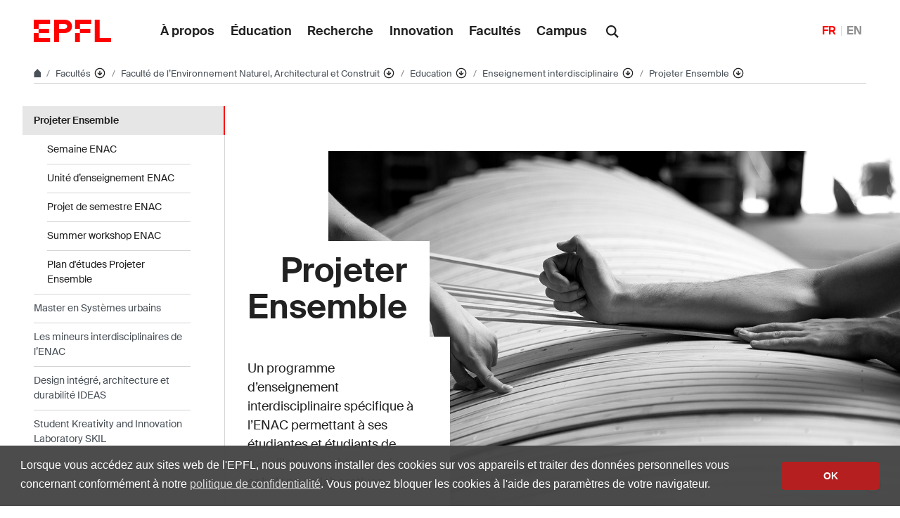

--- FILE ---
content_type: text/html; charset=UTF-8
request_url: https://www.epfl.ch/schools/enac/education/fr/projeter-ensemble-fr/
body_size: 17943
content:
<!doctype html>
<html lang="fr-FR">
<head>
	<meta charset="UTF-8">
	<meta name="viewport" content="width=device-width, initial-scale=1">
	<link rel="profile" href="https://gmpg.org/xfn/11">
	<link rel="manifest" href="https://www.epfl.ch/schools/enac/education/wp-content/themes/wp-theme-2018/assets/favicons/site.webmanifest" />
<link rel="shortcut icon" href="https://www.epfl.ch/schools/enac/education/wp-content/themes/wp-theme-2018/assets/favicons/favicon.ico">
<link rel="apple-touch-icon-precomposed" href="https://www.epfl.ch/schools/enac/education/wp-content/themes/wp-theme-2018/assets/favicons/favicon-152.png">

<link rel="icon" href="https://www.epfl.ch/schools/enac/education/wp-content/themes/wp-theme-2018/assets/favicons/favicon-16.png" sizes="16x16">
<link rel="icon" href="https://www.epfl.ch/schools/enac/education/wp-content/themes/wp-theme-2018/assets/favicons/favicon-32.png" sizes="32x32">
<link rel="icon" href="https://www.epfl.ch/schools/enac/education/wp-content/themes/wp-theme-2018/assets/favicons/favicon-57.png" sizes="57x57">
<link rel="icon" href="https://www.epfl.ch/schools/enac/education/wp-content/themes/wp-theme-2018/assets/favicons/favicon-76.png" sizes="76x76">
<link rel="icon" href="https://www.epfl.ch/schools/enac/education/wp-content/themes/wp-theme-2018/assets/favicons/favicon-96.png" sizes="96x96">
<link rel="icon" href="https://www.epfl.ch/schools/enac/education/wp-content/themes/wp-theme-2018/assets/favicons/favicon-120.png" sizes="120x120">
<link rel="icon" href="https://www.epfl.ch/schools/enac/education/wp-content/themes/wp-theme-2018/assets/favicons/favicon-128.png" sizes="128x128">
<link rel="icon" href="https://www.epfl.ch/schools/enac/education/wp-content/themes/wp-theme-2018/assets/favicons/favicon-152.png" sizes="152x152">
<link rel="icon" href="https://www.epfl.ch/schools/enac/education/wp-content/themes/wp-theme-2018/assets/favicons/favicon-180.png" sizes="180x180">
<link rel="shortcut icon" href="https://www.epfl.ch/schools/enac/education/wp-content/themes/wp-theme-2018/assets/favicons/android-chrome-192x192.png" sizes="192x192">
<link rel="shortcut icon" href="https://www.epfl.ch/schools/enac/education/wp-content/themes/wp-theme-2018/assets/favicons/android-chrome-512x512.png" sizes="512x512">
<link rel="icon" href="https://www.epfl.ch/schools/enac/education/wp-content/themes/wp-theme-2018/assets/favicons/favicon-228.png" sizes="228x228">

<link rel="apple-touch-icon" href="https://www.epfl.ch/schools/enac/education/wp-content/themes/wp-theme-2018/assets/favicons/apple-touch-icon.png">
<link rel="apple-touch-icon" href="https://www.epfl.ch/schools/enac/education/wp-content/themes/wp-theme-2018/assets/favicons/favicon-152.png" sizes="152x152">
<link rel="apple-touch-icon" href="https://www.epfl.ch/schools/enac/education/wp-content/themes/wp-theme-2018/assets/favicons/favicon-180.png" sizes="180x180">

<meta name="application-name" content="Name">
<meta name="msapplication-tooltip" content="Tooltip">
<meta name="msapplication-config" content="https://www.epfl.ch/schools/enac/education/wp-content/themes/wp-theme-2018/assets/favicons/browserconfig.xml">
	<script type="text/javascript">window.svgPath = "https://www.epfl.ch/schools/enac/education/wp-content/themes/wp-theme-2018/assets/icons/icons.svg"</script>
	<script type="text/javascript">window.featherSvgPath = "https://www.epfl.ch/schools/enac/education/wp-content/themes/wp-theme-2018/assets/icons/feather-sprite.svg"</script>
	<title>Projeter Ensemble &#8210; Formation ENAC &#8208; EPFL</title>
<meta name='robots' content='max-image-preview:large' />
<link rel="alternate" href="https://www.epfl.ch/schools/enac/education/projeter-ensemble-en/" hreflang="en" />
<link rel="alternate" href="https://www.epfl.ch/schools/enac/education/fr/projeter-ensemble-fr/" hreflang="fr" />
<link rel="alternate" type="application/rss+xml" title="Formation ENAC &raquo; Flux" href="https://www.epfl.ch/schools/enac/education/fr/feed/" />
<link rel="alternate" type="application/rss+xml" title="Formation ENAC &raquo; Flux des commentaires" href="https://www.epfl.ch/schools/enac/education/fr/comments/feed/" />
<link rel="alternate" title="oEmbed (JSON)" type="application/json+oembed" href="https://www.epfl.ch/schools/enac/education/wp-json/oembed/1.0/embed?url=https%3A%2F%2Fwww.epfl.ch%2Fschools%2Fenac%2Feducation%2Ffr%2Fprojeter-ensemble-fr%2F" />
<link rel="alternate" title="oEmbed (XML)" type="text/xml+oembed" href="https://www.epfl.ch/schools/enac/education/wp-json/oembed/1.0/embed?url=https%3A%2F%2Fwww.epfl.ch%2Fschools%2Fenac%2Feducation%2Ffr%2Fprojeter-ensemble-fr%2F&#038;format=xml" />
<style id='wp-img-auto-sizes-contain-inline-css' type='text/css'>
img:is([sizes=auto i],[sizes^="auto," i]){contain-intrinsic-size:3000px 1500px}
/*# sourceURL=wp-img-auto-sizes-contain-inline-css */
</style>
<style id='wp-emoji-styles-inline-css' type='text/css'>

	img.wp-smiley, img.emoji {
		display: inline !important;
		border: none !important;
		box-shadow: none !important;
		height: 1em !important;
		width: 1em !important;
		margin: 0 0.07em !important;
		vertical-align: -0.1em !important;
		background: none !important;
		padding: 0 !important;
	}
/*# sourceURL=wp-emoji-styles-inline-css */
</style>
<style id='wp-block-library-inline-css' type='text/css'>
:root{
  --wp-block-synced-color:#7a00df;
  --wp-block-synced-color--rgb:122, 0, 223;
  --wp-bound-block-color:var(--wp-block-synced-color);
  --wp-editor-canvas-background:#ddd;
  --wp-admin-theme-color:#007cba;
  --wp-admin-theme-color--rgb:0, 124, 186;
  --wp-admin-theme-color-darker-10:#006ba1;
  --wp-admin-theme-color-darker-10--rgb:0, 107, 160.5;
  --wp-admin-theme-color-darker-20:#005a87;
  --wp-admin-theme-color-darker-20--rgb:0, 90, 135;
  --wp-admin-border-width-focus:2px;
}
@media (min-resolution:192dpi){
  :root{
    --wp-admin-border-width-focus:1.5px;
  }
}
.wp-element-button{
  cursor:pointer;
}

:root .has-very-light-gray-background-color{
  background-color:#eee;
}
:root .has-very-dark-gray-background-color{
  background-color:#313131;
}
:root .has-very-light-gray-color{
  color:#eee;
}
:root .has-very-dark-gray-color{
  color:#313131;
}
:root .has-vivid-green-cyan-to-vivid-cyan-blue-gradient-background{
  background:linear-gradient(135deg, #00d084, #0693e3);
}
:root .has-purple-crush-gradient-background{
  background:linear-gradient(135deg, #34e2e4, #4721fb 50%, #ab1dfe);
}
:root .has-hazy-dawn-gradient-background{
  background:linear-gradient(135deg, #faaca8, #dad0ec);
}
:root .has-subdued-olive-gradient-background{
  background:linear-gradient(135deg, #fafae1, #67a671);
}
:root .has-atomic-cream-gradient-background{
  background:linear-gradient(135deg, #fdd79a, #004a59);
}
:root .has-nightshade-gradient-background{
  background:linear-gradient(135deg, #330968, #31cdcf);
}
:root .has-midnight-gradient-background{
  background:linear-gradient(135deg, #020381, #2874fc);
}
:root{
  --wp--preset--font-size--normal:16px;
  --wp--preset--font-size--huge:42px;
}

.has-regular-font-size{
  font-size:1em;
}

.has-larger-font-size{
  font-size:2.625em;
}

.has-normal-font-size{
  font-size:var(--wp--preset--font-size--normal);
}

.has-huge-font-size{
  font-size:var(--wp--preset--font-size--huge);
}

.has-text-align-center{
  text-align:center;
}

.has-text-align-left{
  text-align:left;
}

.has-text-align-right{
  text-align:right;
}

.has-fit-text{
  white-space:nowrap !important;
}

#end-resizable-editor-section{
  display:none;
}

.aligncenter{
  clear:both;
}

.items-justified-left{
  justify-content:flex-start;
}

.items-justified-center{
  justify-content:center;
}

.items-justified-right{
  justify-content:flex-end;
}

.items-justified-space-between{
  justify-content:space-between;
}

.screen-reader-text{
  border:0;
  clip-path:inset(50%);
  height:1px;
  margin:-1px;
  overflow:hidden;
  padding:0;
  position:absolute;
  width:1px;
  word-wrap:normal !important;
}

.screen-reader-text:focus{
  background-color:#ddd;
  clip-path:none;
  color:#444;
  display:block;
  font-size:1em;
  height:auto;
  left:5px;
  line-height:normal;
  padding:15px 23px 14px;
  text-decoration:none;
  top:5px;
  width:auto;
  z-index:100000;
}
html :where(.has-border-color){
  border-style:solid;
}

html :where([style*=border-top-color]){
  border-top-style:solid;
}

html :where([style*=border-right-color]){
  border-right-style:solid;
}

html :where([style*=border-bottom-color]){
  border-bottom-style:solid;
}

html :where([style*=border-left-color]){
  border-left-style:solid;
}

html :where([style*=border-width]){
  border-style:solid;
}

html :where([style*=border-top-width]){
  border-top-style:solid;
}

html :where([style*=border-right-width]){
  border-right-style:solid;
}

html :where([style*=border-bottom-width]){
  border-bottom-style:solid;
}

html :where([style*=border-left-width]){
  border-left-style:solid;
}
html :where(img[class*=wp-image-]){
  height:auto;
  max-width:100%;
}
:where(figure){
  margin:0 0 1em;
}

html :where(.is-position-sticky){
  --wp-admin--admin-bar--position-offset:var(--wp-admin--admin-bar--height, 0px);
}

@media screen and (max-width:600px){
  html :where(.is-position-sticky){
    --wp-admin--admin-bar--position-offset:0px;
  }
}

/*# sourceURL=wp-block-library-inline-css */
</style><style id='wp-block-spacer-inline-css' type='text/css'>
.wp-block-spacer{
  clear:both;
}
/*# sourceURL=https://www.epfl.ch/schools/enac/education/wp-includes/blocks/spacer/style.css */
</style>
<style id='global-styles-inline-css' type='text/css'>
:root{--wp--preset--aspect-ratio--square: 1;--wp--preset--aspect-ratio--4-3: 4/3;--wp--preset--aspect-ratio--3-4: 3/4;--wp--preset--aspect-ratio--3-2: 3/2;--wp--preset--aspect-ratio--2-3: 2/3;--wp--preset--aspect-ratio--16-9: 16/9;--wp--preset--aspect-ratio--9-16: 9/16;--wp--preset--color--black: #000000;--wp--preset--color--cyan-bluish-gray: #abb8c3;--wp--preset--color--white: #ffffff;--wp--preset--color--pale-pink: #f78da7;--wp--preset--color--vivid-red: #cf2e2e;--wp--preset--color--luminous-vivid-orange: #ff6900;--wp--preset--color--luminous-vivid-amber: #fcb900;--wp--preset--color--light-green-cyan: #7bdcb5;--wp--preset--color--vivid-green-cyan: #00d084;--wp--preset--color--pale-cyan-blue: #8ed1fc;--wp--preset--color--vivid-cyan-blue: #0693e3;--wp--preset--color--vivid-purple: #9b51e0;--wp--preset--gradient--vivid-cyan-blue-to-vivid-purple: linear-gradient(135deg,rgb(6,147,227) 0%,rgb(155,81,224) 100%);--wp--preset--gradient--light-green-cyan-to-vivid-green-cyan: linear-gradient(135deg,rgb(122,220,180) 0%,rgb(0,208,130) 100%);--wp--preset--gradient--luminous-vivid-amber-to-luminous-vivid-orange: linear-gradient(135deg,rgb(252,185,0) 0%,rgb(255,105,0) 100%);--wp--preset--gradient--luminous-vivid-orange-to-vivid-red: linear-gradient(135deg,rgb(255,105,0) 0%,rgb(207,46,46) 100%);--wp--preset--gradient--very-light-gray-to-cyan-bluish-gray: linear-gradient(135deg,rgb(238,238,238) 0%,rgb(169,184,195) 100%);--wp--preset--gradient--cool-to-warm-spectrum: linear-gradient(135deg,rgb(74,234,220) 0%,rgb(151,120,209) 20%,rgb(207,42,186) 40%,rgb(238,44,130) 60%,rgb(251,105,98) 80%,rgb(254,248,76) 100%);--wp--preset--gradient--blush-light-purple: linear-gradient(135deg,rgb(255,206,236) 0%,rgb(152,150,240) 100%);--wp--preset--gradient--blush-bordeaux: linear-gradient(135deg,rgb(254,205,165) 0%,rgb(254,45,45) 50%,rgb(107,0,62) 100%);--wp--preset--gradient--luminous-dusk: linear-gradient(135deg,rgb(255,203,112) 0%,rgb(199,81,192) 50%,rgb(65,88,208) 100%);--wp--preset--gradient--pale-ocean: linear-gradient(135deg,rgb(255,245,203) 0%,rgb(182,227,212) 50%,rgb(51,167,181) 100%);--wp--preset--gradient--electric-grass: linear-gradient(135deg,rgb(202,248,128) 0%,rgb(113,206,126) 100%);--wp--preset--gradient--midnight: linear-gradient(135deg,rgb(2,3,129) 0%,rgb(40,116,252) 100%);--wp--preset--font-size--small: 13px;--wp--preset--font-size--medium: 20px;--wp--preset--font-size--large: 36px;--wp--preset--font-size--x-large: 42px;--wp--preset--spacing--20: 0.44rem;--wp--preset--spacing--30: 0.67rem;--wp--preset--spacing--40: 1rem;--wp--preset--spacing--50: 1.5rem;--wp--preset--spacing--60: 2.25rem;--wp--preset--spacing--70: 3.38rem;--wp--preset--spacing--80: 5.06rem;--wp--preset--shadow--natural: 6px 6px 9px rgba(0, 0, 0, 0.2);--wp--preset--shadow--deep: 12px 12px 50px rgba(0, 0, 0, 0.4);--wp--preset--shadow--sharp: 6px 6px 0px rgba(0, 0, 0, 0.2);--wp--preset--shadow--outlined: 6px 6px 0px -3px rgb(255, 255, 255), 6px 6px rgb(0, 0, 0);--wp--preset--shadow--crisp: 6px 6px 0px rgb(0, 0, 0);}:where(.is-layout-flex){gap: 0.5em;}:where(.is-layout-grid){gap: 0.5em;}body .is-layout-flex{display: flex;}.is-layout-flex{flex-wrap: wrap;align-items: center;}.is-layout-flex > :is(*, div){margin: 0;}body .is-layout-grid{display: grid;}.is-layout-grid > :is(*, div){margin: 0;}:where(.wp-block-columns.is-layout-flex){gap: 2em;}:where(.wp-block-columns.is-layout-grid){gap: 2em;}:where(.wp-block-post-template.is-layout-flex){gap: 1.25em;}:where(.wp-block-post-template.is-layout-grid){gap: 1.25em;}.has-black-color{color: var(--wp--preset--color--black) !important;}.has-cyan-bluish-gray-color{color: var(--wp--preset--color--cyan-bluish-gray) !important;}.has-white-color{color: var(--wp--preset--color--white) !important;}.has-pale-pink-color{color: var(--wp--preset--color--pale-pink) !important;}.has-vivid-red-color{color: var(--wp--preset--color--vivid-red) !important;}.has-luminous-vivid-orange-color{color: var(--wp--preset--color--luminous-vivid-orange) !important;}.has-luminous-vivid-amber-color{color: var(--wp--preset--color--luminous-vivid-amber) !important;}.has-light-green-cyan-color{color: var(--wp--preset--color--light-green-cyan) !important;}.has-vivid-green-cyan-color{color: var(--wp--preset--color--vivid-green-cyan) !important;}.has-pale-cyan-blue-color{color: var(--wp--preset--color--pale-cyan-blue) !important;}.has-vivid-cyan-blue-color{color: var(--wp--preset--color--vivid-cyan-blue) !important;}.has-vivid-purple-color{color: var(--wp--preset--color--vivid-purple) !important;}.has-black-background-color{background-color: var(--wp--preset--color--black) !important;}.has-cyan-bluish-gray-background-color{background-color: var(--wp--preset--color--cyan-bluish-gray) !important;}.has-white-background-color{background-color: var(--wp--preset--color--white) !important;}.has-pale-pink-background-color{background-color: var(--wp--preset--color--pale-pink) !important;}.has-vivid-red-background-color{background-color: var(--wp--preset--color--vivid-red) !important;}.has-luminous-vivid-orange-background-color{background-color: var(--wp--preset--color--luminous-vivid-orange) !important;}.has-luminous-vivid-amber-background-color{background-color: var(--wp--preset--color--luminous-vivid-amber) !important;}.has-light-green-cyan-background-color{background-color: var(--wp--preset--color--light-green-cyan) !important;}.has-vivid-green-cyan-background-color{background-color: var(--wp--preset--color--vivid-green-cyan) !important;}.has-pale-cyan-blue-background-color{background-color: var(--wp--preset--color--pale-cyan-blue) !important;}.has-vivid-cyan-blue-background-color{background-color: var(--wp--preset--color--vivid-cyan-blue) !important;}.has-vivid-purple-background-color{background-color: var(--wp--preset--color--vivid-purple) !important;}.has-black-border-color{border-color: var(--wp--preset--color--black) !important;}.has-cyan-bluish-gray-border-color{border-color: var(--wp--preset--color--cyan-bluish-gray) !important;}.has-white-border-color{border-color: var(--wp--preset--color--white) !important;}.has-pale-pink-border-color{border-color: var(--wp--preset--color--pale-pink) !important;}.has-vivid-red-border-color{border-color: var(--wp--preset--color--vivid-red) !important;}.has-luminous-vivid-orange-border-color{border-color: var(--wp--preset--color--luminous-vivid-orange) !important;}.has-luminous-vivid-amber-border-color{border-color: var(--wp--preset--color--luminous-vivid-amber) !important;}.has-light-green-cyan-border-color{border-color: var(--wp--preset--color--light-green-cyan) !important;}.has-vivid-green-cyan-border-color{border-color: var(--wp--preset--color--vivid-green-cyan) !important;}.has-pale-cyan-blue-border-color{border-color: var(--wp--preset--color--pale-cyan-blue) !important;}.has-vivid-cyan-blue-border-color{border-color: var(--wp--preset--color--vivid-cyan-blue) !important;}.has-vivid-purple-border-color{border-color: var(--wp--preset--color--vivid-purple) !important;}.has-vivid-cyan-blue-to-vivid-purple-gradient-background{background: var(--wp--preset--gradient--vivid-cyan-blue-to-vivid-purple) !important;}.has-light-green-cyan-to-vivid-green-cyan-gradient-background{background: var(--wp--preset--gradient--light-green-cyan-to-vivid-green-cyan) !important;}.has-luminous-vivid-amber-to-luminous-vivid-orange-gradient-background{background: var(--wp--preset--gradient--luminous-vivid-amber-to-luminous-vivid-orange) !important;}.has-luminous-vivid-orange-to-vivid-red-gradient-background{background: var(--wp--preset--gradient--luminous-vivid-orange-to-vivid-red) !important;}.has-very-light-gray-to-cyan-bluish-gray-gradient-background{background: var(--wp--preset--gradient--very-light-gray-to-cyan-bluish-gray) !important;}.has-cool-to-warm-spectrum-gradient-background{background: var(--wp--preset--gradient--cool-to-warm-spectrum) !important;}.has-blush-light-purple-gradient-background{background: var(--wp--preset--gradient--blush-light-purple) !important;}.has-blush-bordeaux-gradient-background{background: var(--wp--preset--gradient--blush-bordeaux) !important;}.has-luminous-dusk-gradient-background{background: var(--wp--preset--gradient--luminous-dusk) !important;}.has-pale-ocean-gradient-background{background: var(--wp--preset--gradient--pale-ocean) !important;}.has-electric-grass-gradient-background{background: var(--wp--preset--gradient--electric-grass) !important;}.has-midnight-gradient-background{background: var(--wp--preset--gradient--midnight) !important;}.has-small-font-size{font-size: var(--wp--preset--font-size--small) !important;}.has-medium-font-size{font-size: var(--wp--preset--font-size--medium) !important;}.has-large-font-size{font-size: var(--wp--preset--font-size--large) !important;}.has-x-large-font-size{font-size: var(--wp--preset--font-size--x-large) !important;}
/*# sourceURL=global-styles-inline-css */
</style>
<style id='core-block-supports-inline-css' type='text/css'>
/**
 * Core styles: block-supports
 */

/*# sourceURL=core-block-supports-inline-css */
</style>

<style id='classic-theme-styles-inline-css' type='text/css'>
/**
 * These rules are needed for backwards compatibility.
 * They should match the button element rules in the base theme.json file.
 */
.wp-block-button__link {
	color: #ffffff;
	background-color: #32373c;
	border-radius: 9999px; /* 100% causes an oval, but any explicit but really high value retains the pill shape. */

	/* This needs a low specificity so it won't override the rules from the button element if defined in theme.json. */
	box-shadow: none;
	text-decoration: none;

	/* The extra 2px are added to size solids the same as the outline versions.*/
	padding: calc(0.667em + 2px) calc(1.333em + 2px);

	font-size: 1.125em;
}

.wp-block-file__button {
	background: #32373c;
	color: #ffffff;
	text-decoration: none;
}

/*# sourceURL=/wp-includes/css/classic-themes.css */
</style>
<link rel='stylesheet' id='wp-gutenberg-epfl-bases-style-css-css' href='https://www.epfl.ch/schools/enac/education/wp-content/plugins/wp-gutenberg-epfl/build/style-index.css?ver=1768294733' type='text/css' media='all' />
<link rel='stylesheet' id='epfl-style-css' href='https://www.epfl.ch/schools/enac/education/wp-content/themes/wp-theme-2018/style.css?ver=1768294653' type='text/css' media='all' />
<link rel='stylesheet' id='epfl-vendors-css' href='https://www.epfl.ch/schools/enac/education/wp-content/themes/wp-theme-2018/assets/css/vendors.min.css?ver=1768294653' type='text/css' media='all' />
<link rel='stylesheet' id='epfl-elements-css' href='https://www.epfl.ch/schools/enac/education/wp-content/themes/wp-theme-2018/assets/css/elements.min.css?ver=1768294653' type='text/css' media='all' />
<link rel='stylesheet' id='epfl-theme-css' href='https://www.epfl.ch/schools/enac/education/wp-content/themes/wp-theme-2018/theme/style.min.css?ver=1768294653' type='text/css' media='all' />
<link rel='stylesheet' id='enlighterjs-css' href='https://www.epfl.ch/schools/enac/education/wp-content/plugins/enlighter/cache/enlighterjs.min.css?ver=LOaISMZ6K0sowp8' type='text/css' media='all' />
<script type="text/javascript" src="https://www.epfl.ch/schools/enac/education/wp-includes/js/jquery/jquery.js?ver=3.7.1" id="jquery-core-js"></script>
<script type="text/javascript" src="https://www.epfl.ch/schools/enac/education/wp-includes/js/jquery/jquery-migrate.js?ver=3.4.1" id="jquery-migrate-js"></script>
<script type="text/javascript" src="https://www.epfl.ch/schools/enac/education/wp-content/plugins/wp-gutenberg-epfl/frontend/lib/list.min.js?ver=1.5" id="lib-listjs-js"></script>
<script type="text/javascript" src="https://www.epfl.ch/schools/enac/education/wp-content/plugins/flowpaper-lite-pdf-flipbook/assets/lity/lity.min.js" id="lity-js-js"></script>
<script type="text/javascript" src="https://ajax.googleapis.com/ajax/libs/jquery/3.5.1/jquery.min.js?ver=1768294653" id="epfl-js-jquery-js"></script>
<link rel="https://api.w.org/" href="https://www.epfl.ch/schools/enac/education/wp-json/" /><link rel="alternate" title="JSON" type="application/json" href="https://www.epfl.ch/schools/enac/education/wp-json/wp/v2/pages/2003" /><link rel="EditURI" type="application/rsd+xml" title="RSD" href="https://www.epfl.ch/schools/enac/education/xmlrpc.php?rsd" />
<meta name="generator" content="WordPress 6.9" />
<link rel="canonical" href="https://www.epfl.ch/schools/enac/education/fr/projeter-ensemble-fr/" />
<link rel='shortlink' href='https://www.epfl.ch/schools/enac/education/?p=2003' />
<!-- Google Tag Manager -->
<script>(function(w,d,s,l,i){w[l]=w[l]||[];w[l].push({'gtm.start':
      new Date().getTime(),event:'gtm.js'});var f=d.getElementsByTagName(s)[0],
    j=d.createElement(s),dl=l!='dataLayer'?'&l='+l:'';j.async=true;j.src=
    'https://www.googletagmanager.com/gtm.js?id='+i+dl;f.parentNode.insertBefore(j,f);
  })(window,document,'script','dataLayer','GTM-PJGBG5R');</script>
<!-- End Google Tag Manager -->
    <!-- Global Site Tag (gtag.js) - Google Analytics -->
    <script async src="https://www.googletagmanager.com/gtag/js?id=G-G9VS0DRR9D"></script>
    <script>
      window.dataLayer = window.dataLayer || [];
      function gtag(){dataLayer.push(arguments);}
      gtag("js", new Date());
      gtag("config", "G-G9VS0DRR9D", { "anonymize_ip": true });
    </script>

		<!-- Open Graph / Facebook -->
		<meta property="og:type" content="website" />
		<meta property="og:site_name" content="EPFL" />
		<meta property="og:title" content="Projeter Ensemble" />
		<meta property="og:description" content="Un programme d'enseignement interdisciplinaire spécifique à l'ENAC permettant à ses étudiantes et étudiants de travailler ensemble vers des solutions collaboratives." />
		<meta property="og:url" content="https://www.epfl.ch/schools/enac/education/fr/projeter-ensemble-fr/" />
		<meta property="og:image" content="https://www.epfl.ch/schools/enac/education/wp-content/uploads/2023/08/ENACweek_MakingStructuralLogic_01-1.jpg" />
		<meta property="og:image:secure_url" content="https://www.epfl.ch/schools/enac/education/wp-content/uploads/2023/08/ENACweek_MakingStructuralLogic_01-1.jpg" />
		<meta property="og:image:width" content="1366" />
		<meta property="og:image:height" content="768" />
		<meta property="og:image:alt" content="Semaine ENAC PENS-201: Making Structural Logic" />
		<meta property="og:image:type" content="image/jpeg" />
		<meta property="og:locale" content="fr_FR" />
		<meta property="og:locale:alternate" content="en_GB" />
		<meta property="fb:app_id" content="966242223397117" />

		<!-- Twitter Card -->
		<meta name="twitter:card" content="summary_large_image" />
		<meta name="twitter:title" content="Projeter Ensemble" />
		<meta name="twitter:description" content="Un programme d'enseignement interdisciplinaire spécifique à l'ENAC permettant à ses étudiantes et étudiants de travailler ensemble vers des solutions collaboratives." />
		<meta name="twitter:image" content="https://www.epfl.ch/schools/enac/education/wp-content/uploads/2023/08/ENACweek_MakingStructuralLogic_01-1.jpg" />

<meta name="description" content="À propos Cours" />
</head>

<body class="wp-singular page-template-default page page-id-2003 page-parent wp-theme-wp-theme-2018 no-sidebar epfl-wp">
<div id="page" class="site">
	<a class="sr-only" href="#content">Skip to content</a>

  	<header role="banner" class="header">

  
  
	<a class="logo" href="https://www.epfl.ch/fr/">
		<img src="https://www.epfl.ch/schools/enac/education/wp-content/themes/wp-theme-2018/assets/svg/epfl-logo.svg" alt="Logo EPFL, École polytechnique fédérale de Lausanne" class="img-fluid">
	</a>

  
	                  <ul aria-hidden="true" class="nav-header d-none d-xl-flex">
                      <!-- Top menu is in fallback mode -->
        <li id="menu-item-1">
        <a class="nav-item" href="https://www.epfl.ch/about/fr/">À propos</a>
    </li>
    <li id="menu-item-2">
        <a class="nav-item" href="https://www.epfl.ch/education/fr/">Éducation</a>
    </li>
    <li id="menu-item-3">
        <a class="nav-item" href="https://www.epfl.ch/research/fr/">Recherche</a>
    </li>
    <li id="menu-item-4">
        <a class="nav-item" href="https://www.epfl.ch/innovation/fr/">Innovation</a>
    </li>
    <li id="menu-item-5">
        <a class="nav-item" href="https://www.epfl.ch/schools/fr/">Facultés</a>
    </li>
    <li id="menu-item-6">
        <a class="nav-item" href="https://www.epfl.ch/campus/fr/">Campus</a>
    </li>
                      </ul>
                
	<div class="dropdown dropright search d-none d-xl-block">
		<a class="dropdown-toggle" href="#" data-toggle="dropdown">
			<svg class="icon" aria-hidden="true"><use xlink:href="#icon-search"></use></svg>
		</a>
		<form action="https://search.epfl.ch/" class="dropdown-menu border-0 p-0">
						<div class="search-form mt-1 input-group">
				<label for="search" class="sr-only">Search on the site</label>
				<input type="text" class="form-control" name="q" placeholder="Search" >
				<button type="submit" class="d-none d-xl-block btn btn-primary input-group-append" type="button">Validate</button>
			</div>
		</form>
	</div>

<form action="https://search.epfl.ch/" class="d-xl-none">
  <a id="search-mobile-toggle" class="search-mobile-toggle searchform-controller" href="#">
    <svg class="icon" aria-hidden="true">
      <use xlink:href="#icon-search"></use>
    </svg>
    <span class="toggle-label sr-only">Show / hide the search form</span>
  </a>
  <div class="input-group search-mobile" role="search">
    <div class="input-group-prepend">
      <span class="input-group-text">
        <svg class="icon" aria-hidden="true">
          <use xlink:href="#icon-search"></use>
        </svg>
      </span>
    </div>
    <label for="search" class="sr-only">Search on the site</label>
        <input type="text" class="form-control" name="q" placeholder="Search">
    <div class="input-group-append">
      <a id="search-mobile-close" class="search-mobile-close searchform-controller" href="#">
        <svg class="icon" aria-hidden="true">
          <use xlink:href="#icon-close"></use>
        </svg>
        <span class="toggle-label sr-only">Hide the search form</span>
      </a>
    </div>
  </div>
</form>

	<!-- language switcher, two elements -->
<nav class="nav-lang nav-lang-short ml-auto">
	<ul>
						<li>
				<span class="active" aria-label="Français'">FR</span>
			</li>
								<li>
				<a href="https://www.epfl.ch/schools/enac/education/projeter-ensemble-en/" aria-label="English">EN</a>
			</li>
					
	</ul>
</nav>

  <button class="btn btn-secondary nav-toggle-mobile d-xl-none">
    <span class="label">Menu</span>
		<div class="hamburger">
			<span></span>
			<span></span>
			<span></span>
		</div>
	</button>

  
</header>

<!-- Google Tag Manager (noscript) -->
<noscript><iframe src="https://www.googletagmanager.com/ns.html?id=GTM-PJGBG5R" height="0" width="0" style="display:none;visibility:hidden"></iframe></noscript>
<!-- End Google Tag Manager (noscript) -->

<div class="main-container">

<div class="breadcrumb-container">

    <!-- Breadcrumb -->
    <nav aria-label="breadcrumb" class="breadcrumb-wrapper" id="breadcrumb-wrapper">
        <ol class="breadcrumb">
            
            <li class="breadcrumb-item">
                <a class="bread-link bread-home" href="https://www.epfl.ch/fr/" title="home">
                    <svg class="icon" aria-hidden="true"><use xlink:href="#icon-home"></use></svg>
                </a>
            </li>
            <li class="breadcrumb-item expand-links">
                <button class="btn btn-expand-links" aria-expanded="false" title="Afficher l'intégralité du fil d'Ariane">
                    <span class="dots" aria-hidden="true">…</span>
                    <span class="sr-only">Afficher l'intégralité du fil d'Ariane</span>
                </button>
            </li>
        <li class="breadcrumb-item">
            <a class="bread-link" href="https://www.epfl.ch/schools/fr/facultes/" title="Facultés">
                Facultés
            </a>
            
            <div class="dropdown">
                <button class="btn btn-secondary dropdown-toggle" type="button" id="dropdownMenuButton" data-toggle="dropdown" aria-haspopup="true" aria-expanded="false">
                    <!--<span class="icon feather icon-arrow-down-circle" aria-hidden="true"></span>-->
                    <svg class="icon feather" aria-hidden="true">
                      <use xlink:href="#arrow-down-circle"></use>
                    </svg>
                    <span class="sr-only">Affiche les pages de même niveau</span>
                </button>
                <ul class="dropdown-menu" aria-labelledby="dropdownMenuButton">
                    <li class="dropdown-item"><a href="https://www.epfl.ch/about/fr/a-propos/">À propos</a></li><li class="dropdown-item"><a href="https://www.epfl.ch/education/fr/education/">Éducation</a></li><li class="dropdown-item"><a href="https://www.epfl.ch/research/fr/recherche/">Recherche</a></li><li class="dropdown-item"><a href="https://www.epfl.ch/innovation/fr/innovation/">Innovation</a></li><li class="dropdown-item current-menu-item-parent"><a href="https://www.epfl.ch/schools/fr/facultes/">Facultés</a></li><li class="dropdown-item"><a href="https://www.epfl.ch/campus/fr/campus/">Campus</a></li><li class="dropdown-item"><a href="https://www.epfl.ch/labs/fr/laboratoires/">Liste des laboratoires</a></li>
                </ul>
            </div>
        </li>
        <li class="breadcrumb-item">
            <a class="bread-link" href="https://www.epfl.ch/schools/enac/fr/home/" title="Faculté de l’Environnement Naturel, Architectural et Construit">
                Faculté de l’Environnement Naturel, Architectural et Construit
            </a>
            
            <div class="dropdown">
                <button class="btn btn-secondary dropdown-toggle" type="button" id="dropdownMenuButton" data-toggle="dropdown" aria-haspopup="true" aria-expanded="false">
                    <!--<span class="icon feather icon-arrow-down-circle" aria-hidden="true"></span>-->
                    <svg class="icon feather" aria-hidden="true">
                      <use xlink:href="#arrow-down-circle"></use>
                    </svg>
                    <span class="sr-only">Affiche les pages de même niveau</span>
                </button>
                <ul class="dropdown-menu" aria-labelledby="dropdownMenuButton">
                    <li class="dropdown-item current-menu-item-parent"><a href="https://www.epfl.ch/schools/enac/fr/home/">Faculté de l’Environnement Naturel, Architectural et Construit</a></li><li class="dropdown-item"><a href="https://www.epfl.ch/schools/ic/fr/faculte-informatique-et-communication/">Faculté informatique et communications</a></li><li class="dropdown-item"><a href="https://www.epfl.ch/schools/sb/fr/home-fr/">Faculté des sciences de base</a></li><li class="dropdown-item"><a href="https://sti.epfl.ch">Faculté des sciences et techniques de l'ingénieur</a></li><li class="dropdown-item"><a href="https://www.epfl.ch/schools/sv/fr/science-de-la-vie/">Faculté des sciences de la vie</a></li><li class="dropdown-item"><a href="https://www.epfl.ch/schools/cdm/fr/college-du-management-dela-technologie/">Collège du management de la technologie</a></li><li class="dropdown-item"><a href="https://www.epfl.ch/schools/cdh/fr/index-fr-html/">Collège des humanités</a></li><li class="dropdown-item"><a href="https://www.epfl.ch/schools/sections/fr/sections-2/">Sections</a></li>
                </ul>
            </div>
        </li>
        <li class="breadcrumb-item">
            <a class="bread-link" href="https://www.epfl.ch/schools/enac/education/fr/education-fr/" title="Education">
                Education
            </a>
            
            <div class="dropdown">
                <button class="btn btn-secondary dropdown-toggle" type="button" id="dropdownMenuButton" data-toggle="dropdown" aria-haspopup="true" aria-expanded="false">
                    <!--<span class="icon feather icon-arrow-down-circle" aria-hidden="true"></span>-->
                    <svg class="icon feather" aria-hidden="true">
                      <use xlink:href="#arrow-down-circle"></use>
                    </svg>
                    <span class="sr-only">Affiche les pages de même niveau</span>
                </button>
                <ul class="dropdown-menu" aria-labelledby="dropdownMenuButton">
                    <li class="dropdown-item"><a href="https://www.epfl.ch/schools/enac/fr/actu/">Actualités</a></li><li class="dropdown-item"><a href="https://www.epfl.ch/schools/enac/fr/a-propos/">La Faculté ENAC</a></li><li class="dropdown-item"><a href="https://www.epfl.ch/schools/enac/fr/corps-enseignant/">Corps enseignant</a></li><li class="dropdown-item current-menu-item-parent"><a href="https://www.epfl.ch/schools/enac/education/fr/education-fr/">Education</a></li><li class="dropdown-item"><a href="https://www.epfl.ch/schools/enac/fr/recherche/">Recherche</a></li><li class="dropdown-item"><a href="https://www.epfl.ch/schools/enac/fr/innovation-fr/">Innovation</a></li><li class="dropdown-item"><a href="https://www.epfl.ch/schools/enac/fr/services-et-plateformes/">Services et infrastructures</a></li><li class="dropdown-item"><a href="https://inside.epfl.ch/enac-intranet/fr/intranet-faculte-enac/">Intranet ENAC</a></li>
                </ul>
            </div>
        </li>
        <li class="breadcrumb-item">
            <a class="bread-link" href="https://www.epfl.ch/schools/enac/education/fr/enseignement-interdisciplaire/" title="Enseignement interdisciplinaire">
                Enseignement interdisciplinaire
            </a>
            
            <div class="dropdown">
                <button class="btn btn-secondary dropdown-toggle" type="button" id="dropdownMenuButton" data-toggle="dropdown" aria-haspopup="true" aria-expanded="false">
                    <!--<span class="icon feather icon-arrow-down-circle" aria-hidden="true"></span>-->
                    <svg class="icon feather" aria-hidden="true">
                      <use xlink:href="#arrow-down-circle"></use>
                    </svg>
                    <span class="sr-only">Affiche les pages de même niveau</span>
                </button>
                <ul class="dropdown-menu" aria-labelledby="dropdownMenuButton">
                    <li class="dropdown-item"><a href="https://www.epfl.ch/schools/enac/education/architecture/fr/architecture/">Architecture</a></li><li class="dropdown-item"><a href="https://www.epfl.ch/schools/enac/education/civil-engineering/fr/sgc-bienvenue/">Génie civil (SGC)</a></li><li class="dropdown-item"><a href="https://www.epfl.ch/schools/enac/education/environmental-sciences-and-engineering/fr/sie-bienvenue/">Sciences et ingénierie de l’environnement (SSIE)</a></li><li class="dropdown-item current-menu-item-parent"><a href="https://www.epfl.ch/schools/enac/education/fr/enseignement-interdisciplaire/">Enseignement interdisciplinaire</a></li><li class="dropdown-item"><a href="https://phd.epfl.ch/">École Doctorale</a></li><li class="dropdown-item"><a href="https://www.epfl.ch/schools/enac/education/fr/formation-continue/">Formation continue</a></li>
                </ul>
            </div>
        </li>
        <li class="breadcrumb-item">
            <a class="bread-link" href="https://www.epfl.ch/schools/enac/education/fr/projeter-ensemble-fr/" title="Projeter Ensemble">
                Projeter Ensemble
            </a>
            
            <div class="dropdown">
                <button class="btn btn-secondary dropdown-toggle" type="button" id="dropdownMenuButton" data-toggle="dropdown" aria-haspopup="true" aria-expanded="false">
                    <!--<span class="icon feather icon-arrow-down-circle" aria-hidden="true"></span>-->
                    <svg class="icon feather" aria-hidden="true">
                      <use xlink:href="#arrow-down-circle"></use>
                    </svg>
                    <span class="sr-only">Affiche les pages de même niveau</span>
                </button>
                <ul class="dropdown-menu" aria-labelledby="dropdownMenuButton">
                    <li class="dropdown-item current-menu-item-parent"><a href="https://www.epfl.ch/schools/enac/education/fr/projeter-ensemble-fr/">Projeter Ensemble</a></li><li class="dropdown-item"><a href="https://www.epfl.ch/schools/enac/education/fr/enseignement-interdisciplaire/master-en-systemes-urbains/">Master en Systèmes urbains</a></li><li class="dropdown-item"><a href="https://www.epfl.ch/schools/enac/education/fr/enseignement-interdisciplaire/mineurs-interdisciplinaires/">Les mineurs interdisciplinaires de l’ENAC</a></li><li class="dropdown-item"><a href="https://www.epfl.ch/schools/enac/education/fr/enseignement-interdisciplaire/ideas-fr/">Design intégré, architecture et durabilité IDEAS</a></li><li class="dropdown-item"><a href="https://skil.epfl.ch">Student Kreativity and Innovation Laboratory SKIL</a></li>
                </ul>
            </div>
        </li>        </ol>
    </nav>
    <!-- end Breadcrumb -->
</div>

<div class="nav-toggle-layout nav-aside-layout">
    <div class="overlay"></div>
<div class="nav-container">
    <nav class="nav-main nav-main-mobile" role="navigation">
        <div class="nav-wrapper">
            <div class="nav-container current-menu-parent">
                <ul id="menu-main" class="nav-menu">
                    <!-- Top menu is in fallback mode -->
        <li id="menu-item-1">
        <a class="nav-item" href="https://www.epfl.ch/about/fr/">À propos</a>
    </li>
    <li id="menu-item-2">
        <a class="nav-item" href="https://www.epfl.ch/education/fr/">Éducation</a>
    </li>
    <li id="menu-item-3">
        <a class="nav-item" href="https://www.epfl.ch/research/fr/">Recherche</a>
    </li>
    <li id="menu-item-4">
        <a class="nav-item" href="https://www.epfl.ch/innovation/fr/">Innovation</a>
    </li>
    <li id="menu-item-5">
        <a class="nav-item" href="https://www.epfl.ch/schools/fr/">Facultés</a>
    </li>
    <li id="menu-item-6">
        <a class="nav-item" href="https://www.epfl.ch/campus/fr/">Campus</a>
    </li>
                    </ul>
            </div>
        </div>
    </nav>


    
        <aside class="nav-aside-wrapper">
            <nav id="nav-aside" class="nav-aside" role="navigation" aria-describedby="nav-aside-title">
                <h2 class="h5 sr-only-xl">In the same section</h2>
                <ul id="menu-main" class="nav-menu">
                          <li class="menu-item active">
          <a href="https://www.epfl.ch/schools/enac/education/fr/projeter-ensemble-fr/" title="Projeter Ensemble">
                        Projeter Ensemble          </a>
          <ul class="sub-menu">
                                        <li class="menu-item">
                    <a href="https://www.epfl.ch/schools/enac/education/fr/projeter-ensemble-fr/semaine-enac/">Semaine ENAC</a>
                </li>
                                        <li class="menu-item">
                    <a href="https://www.epfl.ch/schools/enac/education/fr/projeter-ensemble-fr/cours/unites-denseignement-enac/">Unité d’enseignement ENAC</a>
                </li>
                                        <li class="menu-item">
                    <a href="https://www.epfl.ch/schools/enac/education/fr/projets-de-semestre-enac/">Projet de semestre ENAC</a>
                </li>
                                        <li class="menu-item">
                    <a href="https://www.epfl.ch/schools/enac/education/fr/projeter-ensemble-fr/cours/enac-summer-workshops/">Summer workshop ENAC</a>
                </li>
                                        <li class="menu-item">
                    <a href="https://edu.epfl.ch/studyplan/fr/bachelor/projeter-ensemble-enac/">Plan d'études Projeter Ensemble</a>
                </li>
                                  </ul>
      </li>
              <li class="menu-item">
          <a href="https://www.epfl.ch/schools/enac/education/fr/enseignement-interdisciplaire/master-en-systemes-urbains/" title="Master en Systèmes urbains">
                        Master en Systèmes urbains          </a>
      </li>
              <li class="menu-item">
          <a href="https://www.epfl.ch/schools/enac/education/fr/enseignement-interdisciplaire/mineurs-interdisciplinaires/" title="Les mineurs interdisciplinaires de l’ENAC">
                        Les mineurs interdisciplinaires de l’ENAC          </a>
      </li>
              <li class="menu-item">
          <a href="https://www.epfl.ch/schools/enac/education/fr/enseignement-interdisciplaire/ideas-fr/" title="Design intégré, architecture et durabilité IDEAS">
                        Design intégré, architecture et durabilité IDEAS          </a>
      </li>
              <li class="menu-item">
          <a href="https://skil.epfl.ch" title="Student Kreativity and Innovation Laboratory SKIL">
                        Student Kreativity and Innovation Laboratory SKIL          </a>
      </li>
                        </ul>
            </nav>
        </aside>

    </div>
	<div class="w-100">
		<main id="content" role="main" class="content pt-5">
				<article id="post-2003" class="post-2003 page type-page status-publish hentry">

		
		
		<div class="entry-content container-grid pb-5 mb-4 ">
			
<div class="container-full my-3">
  <div class="hero">
    <div class="hero-content-container">
      <h1 class="hero-title">Projeter Ensemble</h1>
          <div class="hero-content">Un programme d&rsquo;enseignement interdisciplinaire spécifique à l&rsquo;ENAC permettant à ses étudiantes et étudiants de travailler ensemble vers des solutions collaboratives.</div>

    </div>
    <div class="hero-img">
      <figure class="cover">
                <picture><img fetchpriority="high" decoding="async" width="1366" height="768" src="https://www.epfl.ch/schools/enac/education/wp-content/uploads/2023/08/ENACweek_MakingStructuralLogic_01-1.jpg" class="img-fluid" alt="" srcset="https://www.epfl.ch/schools/enac/education/wp-content/uploads/2023/08/ENACweek_MakingStructuralLogic_01-1.jpg 1366w, https://www.epfl.ch/schools/enac/education/wp-content/uploads/2023/08/ENACweek_MakingStructuralLogic_01-1-300x169.jpg 300w, https://www.epfl.ch/schools/enac/education/wp-content/uploads/2023/08/ENACweek_MakingStructuralLogic_01-1-1024x576.jpg 1024w, https://www.epfl.ch/schools/enac/education/wp-content/uploads/2023/08/ENACweek_MakingStructuralLogic_01-1-768x432.jpg 768w, https://www.epfl.ch/schools/enac/education/wp-content/uploads/2023/08/ENACweek_MakingStructuralLogic_01-1-384x216.jpg 384w, https://www.epfl.ch/schools/enac/education/wp-content/uploads/2023/08/ENACweek_MakingStructuralLogic_01-1-1152x648.jpg 1152w" sizes="(max-width: 1366px) 100vw, 1366px" /></picture>
                <figcaption>
          <button aria-hidden="true" type="button" class="btn-circle" data-toggle="popover" data-content="Semaine ENAC PENS-201: Making Structural Logic">
            <svg class="icon" aria-hidden="true">
              <use xlink:href="#icon-info"></use>
            </svg>
            <svg class="icon icon-rotate-90" aria-hidden="true">
              <use xlink:href="#icon-chevron-right"></use>
            </svg>
          </button>
          <p class="sr-only">Semaine ENAC PENS-201: Making Structural Logic</p>
        </figcaption>
      </figure>
    </div>
  </div>
</div>




<div style="height:30px" aria-hidden="true" class="wp-block-spacer"></div>


  <div class="container my-3">
    <div class="alert alert-info   fade show" role="alert">
      <strong><br>               21 &#8211; 27 Janvier 2026 : Pré-inscriptions aux Semaines ENAC et Unités d&rsquo;enseignement ENAC</strong> <br><br>          </div>
  </div>



<div class="container-full my-3"><div class="introduction bg-gray-100"><div class="container"><div class="row"><div class="col-md-8 offset-md-2"><p>Au cœur de la Faculté de l’Environnement Naturel, Architectural et Construit (ENAC), le programme d’enseignement interdisciplinaire Projeter Ensemble permet à la future génération d’architectes et d’ingénieures et ingénieurs d’acquérir les connaissances susceptibles de les aider à relever les défis complexes d’un monde en mutation.</p><p>En travaillant dans des équipes de projets interdisciplinaires, les étudiantes et étudiants des trois sections de l’ENAC apprennent à proposer ensemble des solutions innovantes pour un futur durable et à prendre conscience de leurs responsabilités sociales et écologiques.</p></div></div></div></div></div>


<div style="height:30px" aria-hidden="true" class="wp-block-spacer"></div>


<h1>À propos</h1>

<button class="collapse-title collapse-title-desktop collapsed" type="button" data-toggle="collapse" data-target="#collapse-2c582d08456f730f90d7aafe3a78ba70" aria-expanded="false" aria-controls="#collapse-2c582d08456f730f90d7aafe3a78ba70">Structure du programme</button><div class="collapse collapse-item collapse-item-desktop " id="collapse-2c582d08456f730f90d7aafe3a78ba70">
<div class="wp-block-epfl-toggle">
<p>Le programme d’enseignement du Projeter Ensemble s’étend du Bachelor (obligatoire) au Master (optionnel): <a href="https://www.epfl.ch/schools/enac/education/fr/projeter-ensemble-fr/semaine-enac/" rel="noopener noreferrer" target="_blank">Semaines ENAC</a> (4ème semestre de Bachelor), <a href="https://www.epfl.ch/schools/enac/education/fr/projeter-ensemble-fr/unites-denseignement-enac/" rel="noopener noreferrer" target="_blank">Unités d’enseignement ENAC</a> (6ème semestre de Bachelor), <a href="https://www.epfl.ch/schools/enac/education/fr/projeter-ensemble-fr/projets-de-semestre-enac/" rel="noopener noreferrer" target="_blank">Projet de semestre ENAC</a> et <a href="https://www.epfl.ch/schools/enac/education/fr/projeter-ensemble-fr/enac-summer-workshops/" target="_blank" rel="noopener noreferrer">Summer workshop</a> (1ère, 2ème, 3ème semestre de Master). Durant l’entier du programme, les étudiantes et étudiants ont accès à un large éventail de sujets proposés par des équipes d’enseignantes et d’enseignants pluridisciplinaires. Les sujets proposés ont trait au développement durable de l’environnement naturel, architectural et construit, avec une attention particulière accordée aux activités humaines, aux ressources naturelles et aux échelles spatiales.</p>
<p><img decoding="async" class="details-image" src="https://www.epfl.ch/schools/enac/education/wp-content/uploads/2023/09/PENSstructure-1024x467.jpg" alt="" width="772" height="352"></p>
</div>
</div>

<button class="collapse-title collapse-title-desktop collapsed" type="button" data-toggle="collapse" data-target="#collapse-b3e647789ba5bb79217eed05ad02f959" aria-expanded="false" aria-controls="#collapse-b3e647789ba5bb79217eed05ad02f959">Approches de formation</button><div class="collapse collapse-item collapse-item-desktop " id="collapse-b3e647789ba5bb79217eed05ad02f959">
<div class="wp-block-epfl-toggle">
<p>Le programme permet aux étudiants de développer différents types d' »intelligences » et les préparent ainsi à résoudre des problèmes complexes du monde actuel (inspirés de la théorie de Sternberg sur l&rsquo;intelligence):</p>
<table class="table" style="width: 100%;height: 184px" width="95%">
<tbody>
<tr style="height: 46px">
<td style="height: 46px;width: 16.866%"><b>Intelligence pratique</b></td>
<td style="height: 46px;width: 82.177%">Collaborer, communiquer, organiser, décider, diriger.</td>
</tr>
<tr style="height: 46px">
<td style="height: 46px;width: 16.866%"><b>Intelligence créative</b></td>
<td style="height: 46px;width: 82.177%">Concevoir, solutionner, créer, innover, estimer les risques, développer un esprit entrepreneurial.</td>
</tr>
<tr style="height: 46px">
<td style="height: 46px;width: 16.866%"><b>Intelligence analytique</b></td>
<td style="height: 46px;width: 82.177%">Pensée systémique, déconstruction d&rsquo;un problème, pensée critique, pensée computationnelle, analyse quantitative et qualitative.</td>
</tr>
<tr style="height: 46px">
<td style="height: 46px;width: 16.866%"><b>Intelligence réflexive</b></td>
<td style="height: 46px;width: 82.177%">Mettre en perspective, réfléchir sur les normes et les valeurs, développer la conscience de soi, gérer la complexité, anticiper, adapter, développer une vision globale.</td>
</tr>
</tbody>
</table>
</div>
</div>

<button class="collapse-title collapse-title-desktop collapsed" type="button" data-toggle="collapse" data-target="#collapse-9ad6a58c88e55ffd90ed1b4c63f54bc3" aria-expanded="false" aria-controls="#collapse-9ad6a58c88e55ffd90ed1b4c63f54bc3">Objectifs par étapes</button><div class="collapse collapse-item collapse-item-desktop " id="collapse-9ad6a58c88e55ffd90ed1b4c63f54bc3">
<div class="wp-block-epfl-toggle">
<p>Ces intelligences évoluent progressivement tout au long du programme, du niveau débutant (<a href="https://www.epfl.ch/schools/enac/education/fr/projeter-ensemble-fr/semaine-enac/" rel="noopener noreferrer" target="_blank">Semaine ENAC</a>) au niveau moyen (<a href="https://www.epfl.ch/schools/enac/education/fr/projeter-ensemble-fr/unites-denseignement-enac/" rel="noopener noreferrer" target="_blank">Unité d’enseignement ENAC</a>), jusqu&rsquo;au niveau avancé (<a href="https://www.epfl.ch/schools/enac/education/fr/projeter-ensemble-fr/projets-de-semestre-enac/" rel="noopener noreferrer" target="_blank">Projets de semestre ENAC</a> et<a href="https://www.epfl.ch/schools/enac/education/fr/projeter-ensemble-fr/enac-summer-workshops/" target="_blank" rel="noopener noreferrer"> Summer workshop ENAC</a>).</p>
<p><img decoding="async" class="alignnone wp-image-7641 " src="https://www.epfl.ch/schools/enac/education/wp-content/uploads/2018/12/Intelligence-e1615409467459.png" alt="" width="720" height="362"></p>
</div>
</div>

<button class="collapse-title collapse-title-desktop collapsed" type="button" data-toggle="collapse" data-target="#collapse-05e1610e059eafdb2da2114db9b0e058" aria-expanded="false" aria-controls="#collapse-05e1610e059eafdb2da2114db9b0e058">Contact</button><div class="collapse collapse-item collapse-item-desktop " id="collapse-05e1610e059eafdb2da2114db9b0e058">
<div class="wp-block-epfl-toggle">
<div id="collapse-eea551f492790c65f33e7f8e776a8d0a" class="collapse-item collapse-item-desktop collapse show">
<div class="wp-block-epfl-toggle">
<p><strong>COORDINATION:</strong></p>
<p><a href="https://people.epfl.ch/marina.nicollier">Marina Nicollier</a></p>
<p><strong>DIRECTION ACADÉMIQUE</strong></p>
<p><a href="https://people.epfl.ch/sophie.delhay">Sophie Delhay</a>, ENAC IA</p>
<p><a href="https://people.epfl.ch/alcherio.martinoli">Alcherio Martinoli</a>, ENAC IIE</p>
<p><a href="https://people.epfl.ch/marie.violay?lang=en">Marie Violay</a>, ENAC IC</p>
</div>
</div>
</div>
</div>


<div style="height:60px" aria-hidden="true" class="wp-block-spacer"></div>


<div class="my-3">
    <div class="embed-responsive embed-responsive-16by9">
        <iframe src="https://www.youtube.com/embed/NcBHOkUj8y0?feature=youtu.be" webkitallowfullscreen mozallowfullscreen allowfullscreen allow="autoplay; encrypted-media" frameborder="0" class="embed-responsive-item"></iframe>
    </div>
</div>




<div style="height:99px" aria-hidden="true" class="wp-block-spacer"></div>


<h1>Cours</h1>


<div class="container-full ">
	<div class="py-3 px-4 container-full">
	  <div class="card-deck ">
		
    <div class="card">
                    <a href="https://www.epfl.ch/schools/enac/education/fr/projeter-ensemble-fr/semaine-enac/" class="card-img-top">
                <picture>
        <img loading="lazy" decoding="async" width="768" height="432" src="https://www.epfl.ch/schools/enac/education/wp-content/uploads/2023/09/ENACweek_constructive-second-hand_block-768x432.jpg" class="img-fluid" alt="" title="" srcset="https://www.epfl.ch/schools/enac/education/wp-content/uploads/2023/09/ENACweek_constructive-second-hand_block-768x432.jpg 768w, https://www.epfl.ch/schools/enac/education/wp-content/uploads/2023/09/ENACweek_constructive-second-hand_block-300x169.jpg 300w, https://www.epfl.ch/schools/enac/education/wp-content/uploads/2023/09/ENACweek_constructive-second-hand_block-1024x576.jpg 1024w, https://www.epfl.ch/schools/enac/education/wp-content/uploads/2023/09/ENACweek_constructive-second-hand_block-384x216.jpg 384w, https://www.epfl.ch/schools/enac/education/wp-content/uploads/2023/09/ENACweek_constructive-second-hand_block-1152x648.jpg 1152w, https://www.epfl.ch/schools/enac/education/wp-content/uploads/2023/09/ENACweek_constructive-second-hand_block.jpg 1366w" sizes="auto, (max-width: 768px) 100vw, 768px" />        </picture>
              </a>
                    <div class="card-body">
                <h3 class="card-title"><a href="https://www.epfl.ch/schools/enac/education/fr/projeter-ensemble-fr/semaine-enac/">Semaine ENAC</a></h3>
                

<p>La Semaine ENAC est proposée au quatrième semestre du cycle Bachelor et constitue un cours obligatoire pour toutes les étudiantes et étudiants de l’ENAC. Elle offre une première expérience de projets interdisciplinaires basés sur la résolution d’un problème réel et actuel.</p>

      </div>
    </div>


      

    <div class="card">
                    <a href="https://www.epfl.ch/schools/enac/education/fr/projeter-ensemble-frs/unites-denseignement-enac/" class="card-img-top">
                <picture>
        <img loading="lazy" decoding="async" width="768" height="432" src="https://www.epfl.ch/schools/enac/education/wp-content/uploads/2023/09/UE_regenerative-materials_block-768x432.jpg" class="img-fluid" alt="" title="" srcset="https://www.epfl.ch/schools/enac/education/wp-content/uploads/2023/09/UE_regenerative-materials_block-768x432.jpg 768w, https://www.epfl.ch/schools/enac/education/wp-content/uploads/2023/09/UE_regenerative-materials_block-300x169.jpg 300w, https://www.epfl.ch/schools/enac/education/wp-content/uploads/2023/09/UE_regenerative-materials_block-1024x576.jpg 1024w, https://www.epfl.ch/schools/enac/education/wp-content/uploads/2023/09/UE_regenerative-materials_block-384x216.jpg 384w, https://www.epfl.ch/schools/enac/education/wp-content/uploads/2023/09/UE_regenerative-materials_block-1152x648.jpg 1152w, https://www.epfl.ch/schools/enac/education/wp-content/uploads/2023/09/UE_regenerative-materials_block.jpg 1366w" sizes="auto, (max-width: 768px) 100vw, 768px" />        </picture>
              </a>
                    <div class="card-body">
                <h3 class="card-title"><a href="https://www.epfl.ch/schools/enac/education/fr/projeter-ensemble-frs/unites-denseignement-enac/">Unité d&rsquo;Enseignement ENAC</a></h3>
                

<p>L’Unité d’enseignement ENAC est proposée au sixième semestre du cycle Bachelor et constitue un cours obligatoire pour toutes les étudiantes et étudiants de l’ENAC. Riches des expériences faites lors de la Semaine ENAC, les étudiantes et étudiants développent davantage leur capacité à travailler en équipe pour formuler des problèmes et proposer des solutions valables dans un contexte plus large.</p>

      </div>
    </div>


      

    <div class="card">
                    <a href="https://www.epfl.ch/schools/enac/education/fr/projeter-ensemble-fr/enac-summer-workshops/" class="card-img-top">
                <picture>
        <img loading="lazy" decoding="async" width="768" height="432" src="https://www.epfl.ch/schools/enac/education/wp-content/uploads/2023/09/SummerWorkshopTRC_block-768x432.jpg" class="img-fluid" alt="" title="" srcset="https://www.epfl.ch/schools/enac/education/wp-content/uploads/2023/09/SummerWorkshopTRC_block-768x432.jpg 768w, https://www.epfl.ch/schools/enac/education/wp-content/uploads/2023/09/SummerWorkshopTRC_block-300x169.jpg 300w, https://www.epfl.ch/schools/enac/education/wp-content/uploads/2023/09/SummerWorkshopTRC_block-1024x576.jpg 1024w, https://www.epfl.ch/schools/enac/education/wp-content/uploads/2023/09/SummerWorkshopTRC_block-384x216.jpg 384w, https://www.epfl.ch/schools/enac/education/wp-content/uploads/2023/09/SummerWorkshopTRC_block-1152x648.jpg 1152w, https://www.epfl.ch/schools/enac/education/wp-content/uploads/2023/09/SummerWorkshopTRC_block.jpg 1366w" sizes="auto, (max-width: 768px) 100vw, 768px" />        </picture>
              </a>
                    <div class="card-body">
                <h3 class="card-title"><a href="https://www.epfl.ch/schools/enac/education/fr/projeter-ensemble-fr/enac-summer-workshops/">Summer Workshop ENAC</a></h3>
                

<p>Le Summer workshop ENAC peut être réalisé juste avant ou pendant le cycle Master. Les étudiants peuvent alors consolider et mettre en pratique leurs connaissances théoriques dans des projets interdisciplinaires.</p>

      </div>
    </div>


      
	  </div>
	</div>
</div>




<div style="height:32px" aria-hidden="true" class="wp-block-spacer"></div>



<div class="container-full py-3 px-4 bg-gray-100">
  <div class="card-deck mini-cards">
    <h2 class="deck-title text-center"></h2>
    

<a href="https://www.epfl.ch/schools/enac/education/fr/f-a-q-2/" class="card link-trapeze-horizontal" >
	
<picture class="card-img-top">
	<img loading="lazy" decoding="async" width="768" height="432" src="https://www.epfl.ch/schools/enac/education/wp-content/uploads/2023/11/button_FAQ-768x432.jpg" class="img-fluid" alt="" srcset="https://www.epfl.ch/schools/enac/education/wp-content/uploads/2023/11/button_FAQ-768x432.jpg 768w, https://www.epfl.ch/schools/enac/education/wp-content/uploads/2023/11/button_FAQ-384x216.jpg 384w, https://www.epfl.ch/schools/enac/education/wp-content/uploads/2023/11/button_FAQ-1152x648.jpg 1152w" sizes="auto, (max-width: 768px) 100vw, 768px" /></picture>
	<div class="card-body">
		<h3 class="card-title">Informations utiles</h3>
	</div>
</a>



<a href="https://www.epfl.ch/schools/enac/education/fr/projets-de-semestre-enac/" class="card link-trapeze-horizontal" >
	
<picture class="card-img-top">
	<img loading="lazy" decoding="async" width="768" height="432" src="https://www.epfl.ch/schools/enac/education/wp-content/uploads/2023/11/button_projet-768x432.jpg" class="img-fluid" alt="" srcset="https://www.epfl.ch/schools/enac/education/wp-content/uploads/2023/11/button_projet-768x432.jpg 768w, https://www.epfl.ch/schools/enac/education/wp-content/uploads/2023/11/button_projet-384x216.jpg 384w, https://www.epfl.ch/schools/enac/education/wp-content/uploads/2023/11/button_projet-1152x648.jpg 1152w" sizes="auto, (max-width: 768px) 100vw, 768px" /></picture>
	<div class="card-body">
		<h3 class="card-title">En savoir plus</h3>
	</div>
</a>



<a href="https://www.epfl.ch/schools/enac/education/fr/projeter-ensemble-fr/ressources/" class="card link-trapeze-horizontal" >
	
<picture class="card-img-top">
	<img loading="lazy" decoding="async" width="768" height="432" src="https://www.epfl.ch/schools/enac/education/wp-content/uploads/2023/11/button_ressources-768x432.jpg" class="img-fluid" alt="" srcset="https://www.epfl.ch/schools/enac/education/wp-content/uploads/2023/11/button_ressources-768x432.jpg 768w, https://www.epfl.ch/schools/enac/education/wp-content/uploads/2023/11/button_ressources-384x216.jpg 384w, https://www.epfl.ch/schools/enac/education/wp-content/uploads/2023/11/button_ressources-1152x648.jpg 1152w" sizes="auto, (max-width: 768px) 100vw, 768px" /></picture>
	<div class="card-body">
		<h3 class="card-title">Pour étudiant·es et enseignant·es</h3>
	</div>
</a>







  </div>
</div>




<div style="height:32px" aria-hidden="true" class="wp-block-spacer"></div>

		</div> <!-- .entry-content -->
	</article>
	<!-- #post-2003 -->
		</main><!-- #main -->
	</div> <!-- w-100 -->
</div> <!-- nav-toggle-layout -->

</div> <!-- main-container -->

<div class="bg-gray-100 py-5 mt-5">
	<div class="container">
	<footer class="footer" role="contentinfo">

  <div class="footer-group footer-sitemap">

    <div class="footer-sitemap-col">
      <button class="footer-title collapse-title collapsed" type="button" data-toggle="collapse" data-target="#collapse-footer-1" aria-expanded="false" aria-controls="collapse-footer-1">
        <strong>À propos</strong>
      </button>
      <div class="collapse collapse-item" id="collapse-footer-1">
        <ul class="footer-links">
          <li>
            <a href="https://www.epfl.ch/about/overview/fr/">Qui sommes-nous</a>
          </li>
          <li>
            <a href="https://www.epfl.ch/about/campus/fr/">Campus associés</a>
          </li>
          <li>
            <a href="https://www.epfl.ch/about/facts/fr/">Data</a>
          </li>
          <li>
            <a href="https://www.epfl.ch/about/presidency/fr/">Présidence</a>
          </li>
          <li>
            <a href="https://www.epfl.ch/about/vice-presidencies/fr/">Vice-Présidences</a>
          </li>
          <li>
            <a href="https://www.epfl.ch/about/working/fr/">Travailler à l'EPFL</a>
          </li>
          <li>
            <a href="https://www.epfl.ch/about/recruiting/fr/">Recruter des talents de l'EPFL</a>
          </li>
          <li>
            <a href="https://www.epfl.ch/about/news-and-media/fr/">News & médias</a>
          </li>
          <li>
            <a href="https://www.epfl.ch/about/sustainability/fr/">Durabilité</a>
          </li>
          <li>
            <a href="https://www.epfl.ch/about/equality/fr/">Égalité et Diversité</a>
          </li>
          <li>
            <a href="https://www.epfl.ch/about/respect/fr/">Respect</a>
          </li>
          <li>
            <a href="https://www.epfl.ch/about/philanthropy/fr/">Philanthropie</a>
          </li>
          <li>
            <a href="https://www.epflalumni.ch/fr/" target="_blank" rel="noopener">EPFL Alumni</a>
          </li>
        </ul>
      </div>
    </div>
    <div class="footer-sitemap-col">
      <button class="footer-title collapse-title collapsed" type="button" data-toggle="collapse" data-target="#collapse-footer-2" aria-expanded="false" aria-controls="collapse-footer-2">
        <strong>Éducation</strong>
      </button>
      <div class="collapse collapse-item" id="collapse-footer-2">
        <ul class="footer-links">
          <li>
            <a href="https://www.epfl.ch/education/admission/fr/">Admission</a>
          </li>
          <li>
            <a href="https://www.epfl.ch/education/studies/reglement-et-procedure/calendrier-academique/">Calendrier académique</a>
          </li>
          <li>
            <a href="https://www.epfl.ch/education/fr/cms/">Cours de mathématiques spéciales CMS</a>
          </li>
          <li>
            <a href="https://www.epfl.ch/education/bachelor/fr/">Bachelor</a>
          </li>
          <li>
            <a href="https://www.epfl.ch/education/master/fr/">Master</a>
          </li>
          <li>
            <a href="https://www.epfl.ch/education/phd/fr/">Doctorat</a>
          </li>
          <li>
            <a href="https://www.epfl.ch/education/continuing-education/fr/">Formation continue - Extension School</a>
          </li>
          <li>
            <a href="https://www.epfl.ch/education/studies/">Gestion des études</a>
          </li>
          <li>
            <a href="https://www.epfl.ch/education/international/fr/">International</a>
          </li>
          <li>
            <a href="https://www.epfl.ch/education/teaching/fr/">Enseignement</a>
          </li>
          <li>
            <a href="https://www.epfl.ch/education/educational-initiatives/fr/">Initiatives pédagogiques</a>
          </li>
          <li>
            <a href="https://www.epfl.ch/education/education-and-science-outreach/fr/">Promotion de l'éducation et des sciences</a>
          </li>
          <li>
            <a href="https://www.epfl.ch/education/fr/infrastructures-en-developpement/">Infrastructures en développement</a>
          </li>
          <li>
            <a href="https://www.epfl.ch/education/fr/engagement-envers-la-societe/">Engagement envers la société</a>
          </li>
        </ul>
      </div>
    </div>
    <div class="footer-sitemap-col">
      <button class="footer-title collapse-title collapsed" type="button" data-toggle="collapse" data-target="#collapse-footer-3" aria-expanded="false" aria-controls="collapse-footer-3">
        <strong>Recherche</strong>
      </button>
      <div class="collapse collapse-item" id="collapse-footer-3">
        <ul class="footer-links">
          <li>
            <a href="https://www.epfl.ch/research/fr/mission-et-strategie/">Mission et stratégie</a>
          </li>
          <li>
            <a href="https://www.epfl.ch/research/domains/fr/">Domaines de recherche</a>
          </li>
          <li>
            <a href="https://www.epfl.ch/research/facilities/fr/">Les plateformes de recherche</a>
          </li>
          <li>
            <a href="https://www.epfl.ch/research/faculty-members/fr/">Professeur·es EPFL</a>
          </li>
          <li>
            <a href="https://www.epfl.ch/research/fr/solutions-pour-la-durabilite/">Solutions pour la durabilité - S4S</a>
          </li>
          <li>
            <a href="https://www.epfl.ch/research/awards/fr/">Prix et distinctions</a>
          </li>
          <li>
            <a href="https://www.epfl.ch/research/funding/fr/">Sources de financement</a>
          </li>
          <li>
            <a href="https://www.epfl.ch/research/management-support/fr/">Soutien en gestion de recherche</a>
          </li>
          <li>
            <a href="https://www.epfl.ch/research/technology-transfer/fr/">Du labo au marché</a>
          </li>
          <li>
            <a href="https://www.epfl.ch/research/ethic-statement/fr/">Ethique de la recherche</a>
          </li>
          <li>
            <a href="https://www.epfl.ch/research/fr/recherche-avec-les-animaux-experimentation-animale/">La recherche avec les animaux</a>
          </li>
          <li>
            <a href="https://www.epfl.ch/research/open-science/fr/">La science ouverte</a>
          </li>
        </ul>
      </div>
    </div>
    <div class="footer-sitemap-col">
      <button class="footer-title collapse-title collapsed" type="button" data-toggle="collapse" data-target="#collapse-footer-4" aria-expanded="false" aria-controls="collapse-footer-4">
        <strong>Innovation</strong>
      </button>
      <div class="collapse collapse-item" id="collapse-footer-4">
        <ul class="footer-links">
          <li>
            <a href="https://www.epfl.ch/innovation/industry/fr/">Collaboration avec l'industrie</a>
          </li>
          <li>
            <a href="https://www.epfl.ch/innovation/domains/fr/">Domaines d'innovation</a>
          </li>
          <li>
            <a href="https://www.epfl.ch/innovation/startup/fr/">Startup launchpad</a>
          </li>
        </ul>
      </div>
    </div>
    <div class="footer-sitemap-col">
      <button class="footer-title collapse-title collapsed" type="button" data-toggle="collapse" data-target="#collapse-footer-5" aria-expanded="false" aria-controls="collapse-footer-5">
        <strong>Campus</strong>
      </button>
      <div class="collapse collapse-item" id="collapse-footer-5">
        <ul class="footer-links">
          <li>
            <a href="https://www.epfl.ch/campus/services/">Services et ressources</a>
          </li>
          <li>
            <a href="https://www.epfl.ch/campus/library/fr/">Bibliothèque</a>
          </li>
          <li>
            <a href="https://www.epfl.ch/campus/restaurants-shops-hotels/fr/">Restaurants, shops et hôtels</a>
          </li>
          <li>
            <a href="https://www.epfl.ch/campus/security-safety/">Sécurité, prévention et santé</a>
          </li>
          <li>
            <a href="https://www.epfl.ch/campus/sports/">Sport</a>
          </li>
          <li>
            <a href="https://www.epfl.ch/campus/community/fr/">Communauté et soutien</a>
          </li>
          <li>
            <a href="https://www.epfl.ch/campus/spiritual-care/">Aumônerie</a>
          </li>
          <li>
            <a href="https://www.epfl.ch/campus/events/fr/">Événements</a>
          </li>
          <li>
            <a href="https://www.epfl.ch/campus/art-culture/fr/">Arts et culture</a>
          </li>
          <li>
            <a href="https://www.epfl.ch/campus/associations/fr/">Associations</a>
          </li>
          <li>
            <a href="https://www.epfl.ch/campus/visitors/fr/">Visiter l'EPFL</a>
          </li>
          <li>
            <a href="https://www.epfl.ch/campus/mobility/fr/">Mobilité et voyages</a>
          </li>
        </ul>
      </div>
    </div>
  </div>

  <div class="footer-group">

    <div class="footer-faculties">
      <button class="footer-title collapse-title collapsed" type="button" data-toggle="collapse" data-target="#collapse-fac" aria-expanded="false" aria-controls="collapse-fac">
        Facultés et Collèges
      </button>
      <div class="collapse collapse-item" id="collapse-fac">
        <ul class="footer-links">
          <li>
            <a href="https://www.epfl.ch/schools/enac/fr/">Faculté de l'environnement naturel, architectural et construit <strong>ENAC</strong></a>
          </li>
          <li>
            <a href="https://www.epfl.ch/schools/sb/fr/">Faculté des sciences de base <strong>SB</strong></a>
          </li>
          <li>
            <a href="https://sti.epfl.ch/fr/">Faculté des sciences et techniques de l'ingénieur <strong>STI</strong></a>
          </li>
          <li>
            <a href="https://www.epfl.ch/schools/ic/fr/">Faculté informatique et communications <strong>IC</strong></a>
          </li>
          <li>
            <a href="https://www.epfl.ch/schools/sv/fr/">Faculté des sciences de la vie <strong>SV</strong></a>
          </li>
          <li>
            <a href="https://www.epfl.ch/schools/cdm/fr/">Collège du management de la technologie <strong>CDM</strong></a>
          </li>
          <li>
            <a href="https://www.epfl.ch/schools/cdh/fr/">Collège des humanités <strong>CDH</strong></a>
          </li>
        </ul>
      </div>
    </div>
  </div>

  <div class="footer-group footer-buttons">

    <p class="footer-title footer-title-no-underline">Pratique</p>
    <a href="https://www.epfl.ch/campus/services/" class="btn btn-secondary btn-sm">Services et ressources</a>
    <a href="tel:+41216933000" class="btn btn-secondary btn-sm">Urgences : +41 21 693 3000</a>
    <a href="https://www.epfl.ch/about/fr/contact/" class="btn btn-secondary btn-sm">Contact</a>
    <a href="https://map.epfl.ch/?lang=fr" class="btn btn-secondary btn-sm">Plan</a>


  </div>

  <div class="footer-group footer-socials">
    <p class="footer-title footer-title-no-underline">Suivez l'EPFL sur les réseaux sociaux</p>
    <div class="footer-social">

      <ul class="social-icon-list list-inline">
        <li>
          <a href="https://www.facebook.com/epflcampus" class="social-icon social-icon-facebook social-icon-negative" target="_blank" rel="nofollow noopener">
            <svg class="icon" aria-hidden="true">
              <use xlink:href="#icon-facebook"></use>
            </svg>
            <span class="sr-only">Follow us on Facebook</span>
          </a>
        </li>
        <li>
          <a href="https://instagram.com/epflcampus" class="social-icon social-icon-instagram social-icon-negative" target="_blank" rel="nofollow noopener">
            <svg class="icon" aria-hidden="true">
              <use xlink:href="#icon-instagram"></use>
            </svg>
            <span class="sr-only">Follow us on Instagram</span>
          </a>
        </li>
        <li>
          <a href="https://www.linkedin.com/school/epfl/" class="social-icon social-icon-linkedin social-icon-negative" target="_blank" rel="nofollow noopener">
            <svg class="icon" aria-hidden="true">
              <use xlink:href="#icon-linkedin"></use>
            </svg>
            <span class="sr-only">Follow us on LinkedIn</span>
          </a>
        </li>
        <li>
          <a href="https://social.epfl.ch/@epfl/" class="social-icon social-icon-mastodon social-icon-negative" target="_blank" rel="nofollow noopener">
            <svg class="icon" aria-hidden="true">
              <use xlink:href="#icon-mastodon"></use>
            </svg>
            <span class="sr-only">Follow us on Mastodon</span>
          </a>
        </li>
        <li>
          <a href="https://x.com/epfl_en" class="social-icon social-icon-x social-icon-negative" target="_blank" rel="nofollow noopener">
            <svg class="icon" aria-hidden="true">
              <use xlink:href="#icon-x"></use>
            </svg>
            <span class="sr-only">Follow us on X</span>
          </a>
        </li>
        <li>
          <a href="https://www.youtube.com/user/epflnews" class="social-icon social-icon-youtube social-icon-negative" target="_blank" rel="nofollow noopener">
            <svg class="icon" aria-hidden="true">
              <use xlink:href="#icon-youtube"></use>
            </svg>
            <span class="sr-only">Follow us on Youtube</span>
          </a>
        </li>
      </ul>
    </div>
  </div>


  <div class="footer-legal">
    <div class="footer-legal-links">
      <a href="https://www.epfl.ch/about/overview/fr/reglements-et-directives/mentions-legales/">Accessibilité</a>
      <a href="https://www.epfl.ch/about/overview/fr/reglements-et-directives/mentions-legales/">Mentions légales</a>
      <a href="https://go.epfl.ch/protection-des-donnees/">Protection des données</a>
      <a href="https://go.epfl.ch/charte">Charte</a>
    </div>
    <div>
      <p>&copy; 2025 EPFL, tous droits réservés</p>
    </div>
  </div>

</footer>

<button id="back-to-top" class="btn btn-primary btn-back-to-top">
  <span class="sr-only">Back to top</span>
  <svg class="icon" aria-hidden="true">
    <use xlink:href="#icon-chevron-top"></use>
  </svg>
</button>
	</div>
</div>
</div><!-- #page -->

<script type="speculationrules">
{"prefetch":[{"source":"document","where":{"and":[{"href_matches":"/schools/enac/education/*"},{"not":{"href_matches":["/schools/enac/education/wp-*.php","/schools/enac/education/wp-admin/*","/schools/enac/education/wp-content/uploads/*","/schools/enac/education/wp-content/*","/schools/enac/education/wp-content/plugins/*","/schools/enac/education/wp-content/themes/wp-theme-2018/*","/schools/enac/education/*\\?(.+)"]}},{"not":{"selector_matches":"a[rel~=\"nofollow\"]"}},{"not":{"selector_matches":".no-prefetch, .no-prefetch a"}}]},"eagerness":"conservative"}]}
</script>
<script type="text/javascript" src="https://www.epfl.ch/schools/enac/education/wp-content/themes/wp-theme-2018/assets/js/vendors.min.js?ver=1768294653" id="epfl-js-vendors-js"></script>
<script type="text/javascript" src="https://www.epfl.ch/schools/enac/education/wp-content/themes/wp-theme-2018/assets/js/elements.min.js?ver=1768294653" id="epfl-js-js"></script>
<script type="text/javascript" src="https://www.epfl.ch/schools/enac/education/wp-content/plugins/wp-gutenberg-epfl/frontend/epfl-toggle/js/epfl-toggle.js?ver=6.9" id="epfl-toggle.js-js"></script>
<script id="wp-emoji-settings" type="application/json">
{"baseUrl":"https://s.w.org/images/core/emoji/17.0.2/72x72/","ext":".png","svgUrl":"https://s.w.org/images/core/emoji/17.0.2/svg/","svgExt":".svg","source":{"wpemoji":"https://www.epfl.ch/schools/enac/education/wp-includes/js/wp-emoji.js?ver=6.9","twemoji":"https://www.epfl.ch/schools/enac/education/wp-includes/js/twemoji.js?ver=6.9"}}
</script>
<script type="module">
/* <![CDATA[ */
/**
 * @output wp-includes/js/wp-emoji-loader.js
 */

/* eslint-env es6 */

// Note: This is loaded as a script module, so there is no need for an IIFE to prevent pollution of the global scope.

/**
 * Emoji Settings as exported in PHP via _print_emoji_detection_script().
 * @typedef WPEmojiSettings
 * @type {object}
 * @property {?object} source
 * @property {?string} source.concatemoji
 * @property {?string} source.twemoji
 * @property {?string} source.wpemoji
 */

const settings = /** @type {WPEmojiSettings} */ (
	JSON.parse( document.getElementById( 'wp-emoji-settings' ).textContent )
);

// For compatibility with other scripts that read from this global, in particular wp-includes/js/wp-emoji.js (source file: js/_enqueues/wp/emoji.js).
window._wpemojiSettings = settings;

/**
 * Support tests.
 * @typedef SupportTests
 * @type {object}
 * @property {?boolean} flag
 * @property {?boolean} emoji
 */

const sessionStorageKey = 'wpEmojiSettingsSupports';
const tests = [ 'flag', 'emoji' ];

/**
 * Checks whether the browser supports offloading to a Worker.
 *
 * @since 6.3.0
 *
 * @private
 *
 * @returns {boolean}
 */
function supportsWorkerOffloading() {
	return (
		typeof Worker !== 'undefined' &&
		typeof OffscreenCanvas !== 'undefined' &&
		typeof URL !== 'undefined' &&
		URL.createObjectURL &&
		typeof Blob !== 'undefined'
	);
}

/**
 * @typedef SessionSupportTests
 * @type {object}
 * @property {number} timestamp
 * @property {SupportTests} supportTests
 */

/**
 * Get support tests from session.
 *
 * @since 6.3.0
 *
 * @private
 *
 * @returns {?SupportTests} Support tests, or null if not set or older than 1 week.
 */
function getSessionSupportTests() {
	try {
		/** @type {SessionSupportTests} */
		const item = JSON.parse(
			sessionStorage.getItem( sessionStorageKey )
		);
		if (
			typeof item === 'object' &&
			typeof item.timestamp === 'number' &&
			new Date().valueOf() < item.timestamp + 604800 && // Note: Number is a week in seconds.
			typeof item.supportTests === 'object'
		) {
			return item.supportTests;
		}
	} catch ( e ) {}
	return null;
}

/**
 * Persist the supports in session storage.
 *
 * @since 6.3.0
 *
 * @private
 *
 * @param {SupportTests} supportTests Support tests.
 */
function setSessionSupportTests( supportTests ) {
	try {
		/** @type {SessionSupportTests} */
		const item = {
			supportTests: supportTests,
			timestamp: new Date().valueOf()
		};

		sessionStorage.setItem(
			sessionStorageKey,
			JSON.stringify( item )
		);
	} catch ( e ) {}
}

/**
 * Checks if two sets of Emoji characters render the same visually.
 *
 * This is used to determine if the browser is rendering an emoji with multiple data points
 * correctly. set1 is the emoji in the correct form, using a zero-width joiner. set2 is the emoji
 * in the incorrect form, using a zero-width space. If the two sets render the same, then the browser
 * does not support the emoji correctly.
 *
 * This function may be serialized to run in a Worker. Therefore, it cannot refer to variables from the containing
 * scope. Everything must be passed by parameters.
 *
 * @since 4.9.0
 *
 * @private
 *
 * @param {CanvasRenderingContext2D} context 2D Context.
 * @param {string} set1 Set of Emoji to test.
 * @param {string} set2 Set of Emoji to test.
 *
 * @return {boolean} True if the two sets render the same.
 */
function emojiSetsRenderIdentically( context, set1, set2 ) {
	// Cleanup from previous test.
	context.clearRect( 0, 0, context.canvas.width, context.canvas.height );
	context.fillText( set1, 0, 0 );
	const rendered1 = new Uint32Array(
		context.getImageData(
			0,
			0,
			context.canvas.width,
			context.canvas.height
		).data
	);

	// Cleanup from previous test.
	context.clearRect( 0, 0, context.canvas.width, context.canvas.height );
	context.fillText( set2, 0, 0 );
	const rendered2 = new Uint32Array(
		context.getImageData(
			0,
			0,
			context.canvas.width,
			context.canvas.height
		).data
	);

	return rendered1.every( ( rendered2Data, index ) => {
		return rendered2Data === rendered2[ index ];
	} );
}

/**
 * Checks if the center point of a single emoji is empty.
 *
 * This is used to determine if the browser is rendering an emoji with a single data point
 * correctly. The center point of an incorrectly rendered emoji will be empty. A correctly
 * rendered emoji will have a non-zero value at the center point.
 *
 * This function may be serialized to run in a Worker. Therefore, it cannot refer to variables from the containing
 * scope. Everything must be passed by parameters.
 *
 * @since 6.8.2
 *
 * @private
 *
 * @param {CanvasRenderingContext2D} context 2D Context.
 * @param {string} emoji Emoji to test.
 *
 * @return {boolean} True if the center point is empty.
 */
function emojiRendersEmptyCenterPoint( context, emoji ) {
	// Cleanup from previous test.
	context.clearRect( 0, 0, context.canvas.width, context.canvas.height );
	context.fillText( emoji, 0, 0 );

	// Test if the center point (16, 16) is empty (0,0,0,0).
	const centerPoint = context.getImageData(16, 16, 1, 1);
	for ( let i = 0; i < centerPoint.data.length; i++ ) {
		if ( centerPoint.data[ i ] !== 0 ) {
			// Stop checking the moment it's known not to be empty.
			return false;
		}
	}

	return true;
}

/**
 * Determines if the browser properly renders Emoji that Twemoji can supplement.
 *
 * This function may be serialized to run in a Worker. Therefore, it cannot refer to variables from the containing
 * scope. Everything must be passed by parameters.
 *
 * @since 4.2.0
 *
 * @private
 *
 * @param {CanvasRenderingContext2D} context 2D Context.
 * @param {string} type Whether to test for support of "flag" or "emoji".
 * @param {Function} emojiSetsRenderIdentically Reference to emojiSetsRenderIdentically function, needed due to minification.
 * @param {Function} emojiRendersEmptyCenterPoint Reference to emojiRendersEmptyCenterPoint function, needed due to minification.
 *
 * @return {boolean} True if the browser can render emoji, false if it cannot.
 */
function browserSupportsEmoji( context, type, emojiSetsRenderIdentically, emojiRendersEmptyCenterPoint ) {
	let isIdentical;

	switch ( type ) {
		case 'flag':
			/*
			 * Test for Transgender flag compatibility. Added in Unicode 13.
			 *
			 * To test for support, we try to render it, and compare the rendering to how it would look if
			 * the browser doesn't render it correctly (white flag emoji + transgender symbol).
			 */
			isIdentical = emojiSetsRenderIdentically(
				context,
				'\uD83C\uDFF3\uFE0F\u200D\u26A7\uFE0F', // as a zero-width joiner sequence
				'\uD83C\uDFF3\uFE0F\u200B\u26A7\uFE0F' // separated by a zero-width space
			);

			if ( isIdentical ) {
				return false;
			}

			/*
			 * Test for Sark flag compatibility. This is the least supported of the letter locale flags,
			 * so gives us an easy test for full support.
			 *
			 * To test for support, we try to render it, and compare the rendering to how it would look if
			 * the browser doesn't render it correctly ([C] + [Q]).
			 */
			isIdentical = emojiSetsRenderIdentically(
				context,
				'\uD83C\uDDE8\uD83C\uDDF6', // as the sequence of two code points
				'\uD83C\uDDE8\u200B\uD83C\uDDF6' // as the two code points separated by a zero-width space
			);

			if ( isIdentical ) {
				return false;
			}

			/*
			 * Test for English flag compatibility. England is a country in the United Kingdom, it
			 * does not have a two letter locale code but rather a five letter sub-division code.
			 *
			 * To test for support, we try to render it, and compare the rendering to how it would look if
			 * the browser doesn't render it correctly (black flag emoji + [G] + [B] + [E] + [N] + [G]).
			 */
			isIdentical = emojiSetsRenderIdentically(
				context,
				// as the flag sequence
				'\uD83C\uDFF4\uDB40\uDC67\uDB40\uDC62\uDB40\uDC65\uDB40\uDC6E\uDB40\uDC67\uDB40\uDC7F',
				// with each code point separated by a zero-width space
				'\uD83C\uDFF4\u200B\uDB40\uDC67\u200B\uDB40\uDC62\u200B\uDB40\uDC65\u200B\uDB40\uDC6E\u200B\uDB40\uDC67\u200B\uDB40\uDC7F'
			);

			return ! isIdentical;
		case 'emoji':
			/*
			 * Is there a large, hairy, humanoid mythical creature living in the browser?
			 *
			 * To test for Emoji 17.0 support, try to render a new emoji: Hairy Creature.
			 *
			 * The hairy creature emoji is a single code point emoji. Testing for browser
			 * support required testing the center point of the emoji to see if it is empty.
			 *
			 * 0xD83E 0x1FAC8 (\uD83E\u1FAC8) == 🫈 Hairy creature.
			 *
			 * When updating this test, please ensure that the emoji is either a single code point
			 * or switch to using the emojiSetsRenderIdentically function and testing with a zero-width
			 * joiner vs a zero-width space.
			 */
			const notSupported = emojiRendersEmptyCenterPoint( context, '\uD83E\u1FAC8' );
			return ! notSupported;
	}

	return false;
}

/**
 * Checks emoji support tests.
 *
 * This function may be serialized to run in a Worker. Therefore, it cannot refer to variables from the containing
 * scope. Everything must be passed by parameters.
 *
 * @since 6.3.0
 *
 * @private
 *
 * @param {string[]} tests Tests.
 * @param {Function} browserSupportsEmoji Reference to browserSupportsEmoji function, needed due to minification.
 * @param {Function} emojiSetsRenderIdentically Reference to emojiSetsRenderIdentically function, needed due to minification.
 * @param {Function} emojiRendersEmptyCenterPoint Reference to emojiRendersEmptyCenterPoint function, needed due to minification.
 *
 * @return {SupportTests} Support tests.
 */
function testEmojiSupports( tests, browserSupportsEmoji, emojiSetsRenderIdentically, emojiRendersEmptyCenterPoint ) {
	let canvas;
	if (
		typeof WorkerGlobalScope !== 'undefined' &&
		self instanceof WorkerGlobalScope
	) {
		canvas = new OffscreenCanvas( 300, 150 ); // Dimensions are default for HTMLCanvasElement.
	} else {
		canvas = document.createElement( 'canvas' );
	}

	const context = canvas.getContext( '2d', { willReadFrequently: true } );

	/*
	 * Chrome on OS X added native emoji rendering in M41. Unfortunately,
	 * it doesn't work when the font is bolder than 500 weight. So, we
	 * check for bold rendering support to avoid invisible emoji in Chrome.
	 */
	context.textBaseline = 'top';
	context.font = '600 32px Arial';

	const supports = {};
	tests.forEach( ( test ) => {
		supports[ test ] = browserSupportsEmoji( context, test, emojiSetsRenderIdentically, emojiRendersEmptyCenterPoint );
	} );
	return supports;
}

/**
 * Adds a script to the head of the document.
 *
 * @ignore
 *
 * @since 4.2.0
 *
 * @param {string} src The url where the script is located.
 *
 * @return {void}
 */
function addScript( src ) {
	const script = document.createElement( 'script' );
	script.src = src;
	script.defer = true;
	document.head.appendChild( script );
}

settings.supports = {
	everything: true,
	everythingExceptFlag: true
};

// Obtain the emoji support from the browser, asynchronously when possible.
new Promise( ( resolve ) => {
	let supportTests = getSessionSupportTests();
	if ( supportTests ) {
		resolve( supportTests );
		return;
	}

	if ( supportsWorkerOffloading() ) {
		try {
			// Note that the functions are being passed as arguments due to minification.
			const workerScript =
				'postMessage(' +
				testEmojiSupports.toString() +
				'(' +
				[
					JSON.stringify( tests ),
					browserSupportsEmoji.toString(),
					emojiSetsRenderIdentically.toString(),
					emojiRendersEmptyCenterPoint.toString()
				].join( ',' ) +
				'));';
			const blob = new Blob( [ workerScript ], {
				type: 'text/javascript'
			} );
			const worker = new Worker( URL.createObjectURL( blob ), { name: 'wpTestEmojiSupports' } );
			worker.onmessage = ( event ) => {
				supportTests = event.data;
				setSessionSupportTests( supportTests );
				worker.terminate();
				resolve( supportTests );
			};
			return;
		} catch ( e ) {}
	}

	supportTests = testEmojiSupports( tests, browserSupportsEmoji, emojiSetsRenderIdentically, emojiRendersEmptyCenterPoint );
	setSessionSupportTests( supportTests );
	resolve( supportTests );
} )
	// Once the browser emoji support has been obtained from the session, finalize the settings.
	.then( ( supportTests ) => {
		/*
		 * Tests the browser support for flag emojis and other emojis, and adjusts the
		 * support settings accordingly.
		 */
		for ( const test in supportTests ) {
			settings.supports[ test ] = supportTests[ test ];

			settings.supports.everything =
				settings.supports.everything && settings.supports[ test ];

			if ( 'flag' !== test ) {
				settings.supports.everythingExceptFlag =
					settings.supports.everythingExceptFlag &&
					settings.supports[ test ];
			}
		}

		settings.supports.everythingExceptFlag =
			settings.supports.everythingExceptFlag &&
			! settings.supports.flag;

		// When the browser can not render everything we need to load a polyfill.
		if ( ! settings.supports.everything ) {
			const src = settings.source || {};

			if ( src.concatemoji ) {
				addScript( src.concatemoji );
			} else if ( src.wpemoji && src.twemoji ) {
				addScript( src.twemoji );
				addScript( src.wpemoji );
			}
		}
	} );
//# sourceURL=https://www.epfl.ch/schools/enac/education/wp-includes/js/wp-emoji-loader.js
/* ]]> */
</script>
</body>
</html>
